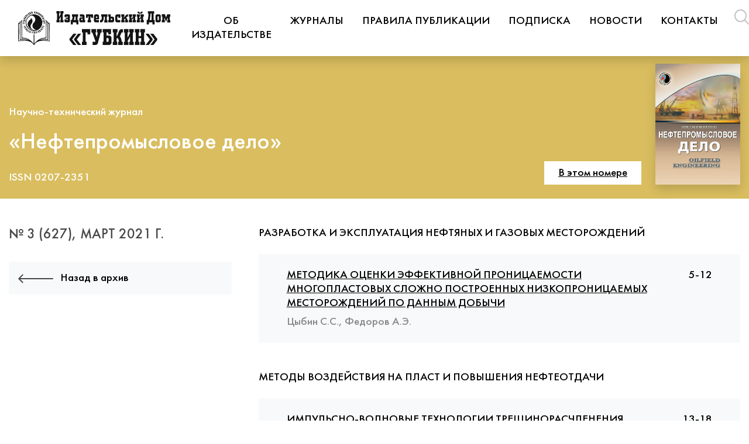

--- FILE ---
content_type: text/html; charset=UTF-8
request_url: https://journal.gubkin.ru/journals/oilfield/2021/3/
body_size: 6927
content:
<meta name="google-site-verification" content="zxgL9_CURu40m3OGNo4-u8IUPCYvEaprbVwl4ak8Edc" /><!doctype html>
<html lang="ru" class="h-100">
    <head>
        <meta charset="utf-8">
<meta name="yandex-verification" content="519f2e93564c7de3" />
<meta name="google-site-verification" content="zxgL9_CURu40m3OGNo4-u8IUPCYvEaprbVwl4ak8Edc" />
        <meta name="viewport" content="width=device-width, initial-scale=1, shrink-to-fit=no">
        <meta name="format-detection" content="telephone=no">

        <link rel="stylesheet" href="/local/templates/journal_v1/css/styles.min.css?v1745250467">

        <meta http-equiv="Content-Type" content="text/html; charset=UTF-8" />
<link href="/bitrix/cache/css/s1/journal_v1/template_d143960897ebf8129560d91994a2dc2c/template_d143960897ebf8129560d91994a2dc2c_v1.css?1762167913202" type="text/css"  data-template-style="true" rel="stylesheet" />
<meta property="og:title" content="№ 3 (627), Март 2021 г.   | Нефтепромысловое дело"/>
<meta property="og:image" content="https://journal.gubkin.ru/upload/iblock/36b/3xh12uk902d6cdbpf2slqn7pv3or2jdn.jpg"/>
<meta property="og:url" content="https://journal.gubkin.ru/journals/oilfield/2021/3/" />
<meta property="og:type" content="article"/>
<meta property="og:locale" content="ru_RU"/>
<meta property="og:locale:alternate" content="en_US"/>



<script>var _ba = _ba || []; _ba.push(["aid", "75d213f86101a3798b052155d9317156"]); _ba.push(["host", "journal.gubkin.ru"]); (function() {var ba = document.createElement("script"); ba.type = "text/javascript"; ba.async = true;ba.src = (document.location.protocol == "https:" ? "https://" : "http://") + "bitrix.info/ba.js";var s = document.getElementsByTagName("script")[0];s.parentNode.insertBefore(ba, s);})();</script>



        <title>№ 3 (627), Март 2021 г.   | Нефтепромысловое дело | Издательский дом «Губкин»</title>



<!-- Top.Mail.Ru counter -->
<script type="text/javascript">
var _tmr = window._tmr || (window._tmr = []);
_tmr.push({id: "3602697", type: "pageView", start: (new Date()).getTime()});
(function (d, w, id) {
  if (d.getElementById(id)) return;
  var ts = d.createElement("script"); ts.type = "text/javascript"; ts.async = true; ts.id = id;
  ts.src = "https://top-fwz1.mail.ru/js/code.js";
  var f = function () {var s = d.getElementsByTagName("script")[0]; s.parentNode.insertBefore(ts, s);};
  if (w.opera == "[object Opera]") { d.addEventListener("DOMContentLoaded", f, false); } else { f(); }
})(document, window, "tmr-code");
</script>
<noscript><div><img src="https://top-fwz1.mail.ru/counter?id=3602697;js=na" style="position:absolute;left:-9999px;" alt="Top.Mail.Ru" /></div></noscript>
<!-- /Top.Mail.Ru counter -->

<link rel="icon" type="image/x-icon" href="/favicon.ico">

    </head>
    <body class="d-flex flex-column h-100">

        <div id="panel" style="z-index: 9999;">
                    </div>

        <header id="header">
            <nav class="navbar navbar-expand-xl fixed-top py-md-2 bg-white offcanvas offcanvas-right shadow">
                <div class="container-fluid">
                    <a class="navbar-brand mr-4" href="/">
                        <img src="/local/templates/journal_v1/img/logo-RU.svg" class="d-inline-block align-top" alt='<Издательский дом «Губкин»' />
                    </a>

                    
    <div class="collapse navbar-collapse" id="navbarsXL">
        <ul class="navbar-nav">

            
                
                
                                            <li class="nav-item  mr-2">
                            <a class="btn text-uppercase" href="/about/">Об издательстве</a>
                        </li>
                    
                
                
            
                
                
                                            <li class="nav-item  mr-2 dropdown">
                            <a class="btn text-uppercase dropdown-toggle" href="/journals/" id="navbarDropdown1" data-toggle="dropdown" aria-haspopup="true" aria-expanded="false">
                                Журналы                            </a>
                            <ul class="dropdown-menu" aria-labelledby="navbarDropdown1">
                    
                
                
            
                
                
                                            <li><a class="dropdown-item " href="/journals/automation/">Автоматизация и информатизация ТЭК</a></li>
                    
                
                
            
                
                
                                            <li><a class="dropdown-item " href="/journals/geology/">Геология, геофизика и разработка нефтяных и газовых месторождений</a></li>
                    
                
                
            
                
                
                                            <li><a class="dropdown-item " href="/journals/protection/">Защита окружающей среды в нефтегазовом комплексе</a></li>
                    
                
                
            
                
                
                                            <li><a class="dropdown-item active" href="/journals/oilfield/">Нефтепромысловое дело</a></li>
                    
                
                
            
                
                
                                            <li><a class="dropdown-item " href="/journals/equipment/">Оборудование и технологии для нефтегазового комплекса</a></li>
                    
                
                
            
                
                
                                            <li><a class="dropdown-item " href="/journals/problems/">Проблемы экономики и управления нефтегазовым комплексом</a></li>
                    
                
                
            
                
                
                                            <li><a class="dropdown-item " href="/journals/construction/">Строительство нефтяных и газовых скважин на суше и на море</a></li>
                    
                
                
            
                
                
                                            <li><a class="dropdown-item " href="/journals/proceedings/">Труды Российского государственного университета нефти и газа имени И.М. Губкина</a></li>
                    
                
                
            
                                    </ul></li>                
                
                                            <li class="nav-item  mr-2 dropdown">
                            <a class="btn text-uppercase dropdown-toggle" href="/publication-rules/" id="navbarDropdown10" data-toggle="dropdown" aria-haspopup="true" aria-expanded="false">
                                Правила публикации                            </a>
                            <ul class="dropdown-menu" aria-labelledby="navbarDropdown10">
                    
                
                
            
                
                
                                            <li><a class="dropdown-item " href="/publication-rules/#ancor1">Правила оформления статей</a></li>
                    
                
                
            
                
                
                                            <li><a class="dropdown-item " href="/publication-rules/#ancor2">Правила формирования списка использованных источников</a></li>
                    
                
                
            
                
                
                                            <li><a class="dropdown-item " href="/publication-rules/review-rules/">Правила рецензирования</a></li>
                    
                
                
            
                
                
                                            <li><a class="dropdown-item " href="/publication-rules/publication-ethics/">Публикационная этика</a></li>
                    
                
                
            
                                    </ul></li>                
                
                                            <li class="nav-item  mr-2">
                            <a class="btn text-uppercase" href="/subscription/">Подписка</a>
                        </li>
                    
                
                
            
                
                
                                            <li class="nav-item  mr-2">
                            <a class="btn text-uppercase" href="/news/">Новости</a>
                        </li>
                    
                
                
            
                
                
                                            <li class="nav-item  mr-2">
                            <a class="btn text-uppercase" href="/contacts/">Контакты</a>
                        </li>
                    
                
                
            
            
        </ul>
    </div>

                    <div class="d-flex ml-auto">
                        <ul class="nav">
                            <li class="nav-item">
                                <a href="/search/" class="nav-link px-2">
                                    <img src="/local/templates/journal_v1/img/icon-search.svg" alt="Искать" />
                                </a>
                            </li>
                        </ul>
                        <ul class="nav ml-3 d-none d-xl-flex">
                                                            <li class="nav-item">
                                    <span class="nav-link px-1 text-secondary">РУС</span>
                                </li>
                                <li class="nav-item">
                                    <a href="/en/journals/oilfield/2021/3/" class="nav-link px-1">ENG</a>
                                </li>
                                                    </ul>
                    </div>

                    <button class="navbar-toggler" type="button" data-target="#navbarOffcanvas" data-toggle="offcanvas" aria-label="Toggle navigation">
                        <img src="/local/templates/journal_v1/img/icon-menu.svg" class="icon-menu" />
                        <img src="/local/templates/journal_v1/img/icon-close.svg" class="icon-close" />
                    </button>

                    <div class="sidebar-offcanvas" id="navbarOffcanvas">
                        <nav class="navbar fixed-top justify-content-end bg-info shadow">
                            <a class="navbar-brand mr-auto" href="/">
                                <img src="/local/templates/journal_v1/img/logo-RU.svg" class="d-inline-block align-top invert" alt='Издательский дом «Губкин»' />
                            </a>

                            <ul class="nav pr-5">
                                                                    <li class="nav-item">
                                        <span class="nav-link px-1 text-secondary">РУС</span>
                                    </li>
                                    <li class="nav-item">
                                        <a href="/en/journals/oilfield/2021/3/" class="nav-link px-1">ENG</a>
                                    </li>
                                                            </ul>
                        </nav>

                            <ul class="nav flex-column py-5 mt-5">
                                    <li class="nav-item"><a href="/about/" class="nav-link  text-uppercase mt-3">Об издательстве</a></li>
                                                <li class="nav-item"><a href="/journals/" class="nav-link  text-uppercase mt-3">Журналы</a></li>
                                                <li class="nav-item"><a href="/journals/automation/" class="nav-link ">Автоматизация и информатизация ТЭК</a></li>
                                                <li class="nav-item"><a href="/journals/geology/" class="nav-link ">Геология, геофизика и разработка нефтяных и газовых месторождений</a></li>
                                                <li class="nav-item"><a href="/journals/protection/" class="nav-link ">Защита окружающей среды в нефтегазовом комплексе</a></li>
                                                <li class="nav-item"><a href="/journals/oilfield/" class="nav-link active">Нефтепромысловое дело</a></li>
                                                <li class="nav-item"><a href="/journals/equipment/" class="nav-link ">Оборудование и технологии для нефтегазового комплекса</a></li>
                                                <li class="nav-item"><a href="/journals/problems/" class="nav-link ">Проблемы экономики и управления нефтегазовым комплексом</a></li>
                                                <li class="nav-item"><a href="/journals/construction/" class="nav-link ">Строительство нефтяных и газовых скважин на суше и на море</a></li>
                                                <li class="nav-item"><a href="/journals/proceedings/" class="nav-link ">Труды Российского государственного университета нефти и газа имени И.М. Губкина</a></li>
                                                <li class="nav-item"><a href="/publication-rules/" class="nav-link  text-uppercase mt-3">Правила публикации</a></li>
                                                <li class="nav-item"><a href="/publication-rules/#ancor1" class="nav-link ">Правила оформления статей</a></li>
                                                <li class="nav-item"><a href="/publication-rules/#ancor2" class="nav-link ">Правила формирования списка использованных источников</a></li>
                                                <li class="nav-item"><a href="/publication-rules/review-rules/" class="nav-link ">Правила рецензирования</a></li>
                                                <li class="nav-item"><a href="/publication-rules/publication-ethics/" class="nav-link ">Публикационная этика</a></li>
                                                <li class="nav-item"><a href="/subscription/" class="nav-link  text-uppercase mt-3">Подписка</a></li>
                                                <li class="nav-item"><a href="/news/" class="nav-link  text-uppercase mt-3">Новости</a></li>
                                                <li class="nav-item"><a href="/contacts/" class="nav-link  text-uppercase mt-3">Контакты</a></li>
                        </ul>
                    </div>
                </div>
            </nav>
        </header>

        <main id="main" class="flex-shrink-0 mb-auto main-journals">

        <section id="cover" class="py-4 text-white" style="background: #d9bd5f">
        <div class="container-fluid pt-5">
            <div class="number-ajax d-flex align-items-center align-items-lg-end">
                <div class="w-100">
                    <p>Научно-технический журнал</p>
                    <h1 class="mb-4">«Нефтепро<span class="d-sm-none">-<br/></span>мысловое дело»</h1>
                    <p class="mb-0">ISSN 0207-2351</p>
                </div>
                                                                                    <div class="pl-4 d-none d-lg-block">
                            <a href="/upload/uf/e01/q4pl6cna146xj84jclce340juh1jmg5r.pdf" class="d-block text-center">
                                <div class="d-block bg-white px-4 py-2 text-nowrap">
                                    <u>В этом номере</u>
                                </div>
                            </a>
                        </div>
                        <div class="d-block pl-4">
                            <a href="/upload/uf/e01/q4pl6cna146xj84jclce340juh1jmg5r.pdf" class="d-block cover text-center">
                                <img src="/upload/iblock/36b/3xh12uk902d6cdbpf2slqn7pv3or2jdn.jpg" alt="Нефтепромысловое дело" class="shadow" />
                                <div class="d-block d-lg-none bg-white px-4 py-2 text-nowrap mt-4">
                                    <u>В этом номере</u>
                                </div>
                            </a>
                        </div>
                                                </div>
        </div>
    </section>

    <!--section id="cover" class="py-4 text-white" style="background: #d9bd5f">
        <div class="container-fluid pt-5">
            <div class="row py-4 d-flex align-items-center">
                <div class="col-12 col-md-8">
                    <p>Научно-технический журнал</p>
                    <h1 class="mb-4">«Нефтепромысловое дело»</h1>
                    <p class="mb-5">ISSN 0207-2351</p>
                </div>
                <div class="number-ajax col-12 col-md-4">
                                                                                                    <a href="/upload/uf/e01/q4pl6cna146xj84jclce340juh1jmg5r.pdf" class="cover d-block mb-4 text-center" target="_blank">
                                <img src="/upload/iblock/36b/3xh12uk902d6cdbpf2slqn7pv3or2jdn.jpg" alt="Нефтепромысловое дело" class="w-50 shadow mb-3" />

                                <div class="d-block bg-white w-50 mx-auto py-3 mt-3">
                                    <u>В этом номере</u>
                                </div>
                            </a>
                                                            </div>
            </div>
        </div>
    </section-->

    <section id="description" class="journal-ajax py-4 py-md-5">
        <div class="container-fluid">
            <div class="row pb-4 pb-xl-5">
                <div class="col-12 col-md-4">
                    <div class="sticky_column">
                        <div class="head pb-4">
                            <h5 class="text-uppercase">№ 3 (627), Март 2021 г.  </h5>
                        </div>

                        <a href="/journals/oilfield/archive/" class="ajax-link d-block bg-light p-3 mb-4 mr-md-3"> <img src="/local/templates/journal_v1/img/icon-back.svg" class="mr-2" /> Назад в архив </a>
                    </div>
                </div>

				<div class="col-12 col-md-8">
                                            <h6 class="text-uppercase mb-4 ">Разработка и эксплуатация нефтяных и газовых месторождений </h6>

                                                                                    <a href="/journals/oilfield/2021/3/5-12/" class="ajax-link d-block bg-light p-4 px-md-5 d-flex justify-content-between mb-4">
                                    <div class="annotation-name">
                                        <u>МЕТОДИКА ОЦЕНКИ ЭФФЕКТИВНОЙ ПРОНИЦАЕМОСТИ МНОГОПЛАСТОВЫХ СЛОЖНО ПОСТРОЕННЫХ НИЗКОПРОНИЦАЕМЫХ МЕСТОРОЖДЕНИЙ ПО ДАННЫМ ДОБЫЧИ</u>
                                        <div class="author text-secondary mt-2">Цыбин С.С., Федоров А.Э.</div>
                                    </div>
                                    <div class="pages pl-4">5-12</div>
                                </a>
                                                                                                                                                                                                                                                                                                                                                                                                                                                                                                                                                                                                                                        <h6 class="text-uppercase mb-4 mt-5">Методы воздействия на пласт и повышения нефтеотдачи</h6>

                                                                                                                                        <a href="/journals/oilfield/2021/3/13-18/" class="ajax-link d-block bg-light p-4 px-md-5 d-flex justify-content-between mb-4">
                                    <div class="annotation-name">
                                        <u>ИМПУЛЬСНО-ВОЛНОВЫЕ ТЕХНОЛОГИИ ТРЕЩИНОРАСЧЛЕНЕНИЯ ПРОДУКТИВНЫХ ПЛАСТОВ - РЕАЛЬНАЯ ОСНОВА ВЫВОДА НЕФТЕГАЗОВЫХ СКВАЖИН НА ПОТЕНЦИАЛЬНУЮ ПРОДУКТИВНОСТЬ</u>
                                        <div class="author text-secondary mt-2">Корженевский А.А., Корженевский А.Г., Корженевская Т.А.</div>
                                    </div>
                                    <div class="pages pl-4">13-18</div>
                                </a>
                                                                                                                <a href="/journals/oilfield/2021/3/19-24/" class="ajax-link d-block bg-light p-4 px-md-5 d-flex justify-content-between mb-4">
                                    <div class="annotation-name">
                                        <u>МОДЕЛИРОВАНИЕ ПОТОКООТКЛОНЯЮЩИХ ТЕХНОЛОГИЙ С УЧЕТОМ КИНЕТИКИ ГЕЛЕОБРАЗОВАНИЯ И ИЗМЕНЕНИЯ ФИЛЬТРАЦИОННО-ЕМКОСТНЫХ СВОЙСТВ ПЛАСТА</u>
                                        <div class="author text-secondary mt-2">Ишков А.А., Мазитов Р.Ф., Шляпкин А.С., Мальшаков Е.Н.</div>
                                    </div>
                                    <div class="pages pl-4">19-24</div>
                                </a>
                                                                                                                                                                                                                                                                                                                                                                                                                                                                                                                                <h6 class="text-uppercase mb-4 mt-5">Исследование пластов и скважин</h6>

                                                                                                                                                                                                                                                <a href="/journals/oilfield/2021/3/25-28/" class="ajax-link d-block bg-light p-4 px-md-5 d-flex justify-content-between mb-4">
                                    <div class="annotation-name">
                                        <u>ОПРЕДЕЛЕНИЕ ДЕБИТА ГОРИЗОНТАЛЬНОЙ СКВАЖИНЫ С ИНТЕЛЛЕКТУАЛЬНЫМ ЗАКАНЧИВАНИЕМ</u>
                                        <div class="author text-secondary mt-2">Андреев К.В., Казанцев А.С., Шевченко О.Н.</div>
                                    </div>
                                    <div class="pages pl-4">25-28</div>
                                </a>
                                                                                                                <a href="/journals/oilfield/2021/3/29-35/" class="ajax-link d-block bg-light p-4 px-md-5 d-flex justify-content-between mb-4">
                                    <div class="annotation-name">
                                        <u>РАЗРАБОТКА ПОДХОДОВ К ТЕСТИРОВАНИЮ ПЕННЫХ СИСТЕМ ДЛЯ ИНТЕНСИФИКАЦИИ ДОБЫЧИ НЕФТИ</u>
                                        <div class="author text-secondary mt-2">Чабина Т.В., Патокина О.Ю., Червяков А.В., Мелентьев В.И.</div>
                                    </div>
                                    <div class="pages pl-4">29-35</div>
                                </a>
                                                                                                                <a href="/journals/oilfield/2021/3/36-41/" class="ajax-link d-block bg-light p-4 px-md-5 d-flex justify-content-between mb-4">
                                    <div class="annotation-name">
                                        <u>О МОЛЕКУЛЯРНОЙ ДИФФУЗИИ ГАЗА ЧЕРЕЗ ГРАНИЦУ РАЗДЕЛА ЖИДКОСТЬ-ГАЗ ГЛЕБОВСКОГО ГАЗОВОГО ХРАНИЛИЩА РЕСПУБЛИКИ КРЫМ</u>
                                        <div class="author text-secondary mt-2">Кузнецов А.Б., Григулецкий В.Г.</div>
                                    </div>
                                    <div class="pages pl-4">36-41</div>
                                </a>
                                                                                                                <a href="/journals/oilfield/2021/3/42-44/" class="ajax-link d-block bg-light p-4 px-md-5 d-flex justify-content-between mb-4">
                                    <div class="annotation-name">
                                        <u>ОПТИМИЗАЦИЯ РАСХОДА ХИМРЕАГЕНТА ДЛЯ ОБРАБОТКИ СКВАЖИННОЙ ПРОДУКЦИИ ПО ПОКАЗАТЕЛЮ ДИСПЕРСНОСТИ НЕФТЯНОЙ ЭМУЛЬСИИ</u>
                                        <div class="author text-secondary mt-2">Инсафов Р.М., Бакиров И.М., Миннуллин А.Г., Рахматуллин А.А.</div>
                                    </div>
                                    <div class="pages pl-4">42-44</div>
                                </a>
                                                                                                                                                                                                                                                                                                                <h6 class="text-uppercase mb-4 mt-5">Техника и технология добычи нефти</h6>

                                                                                                                                                                                                                                                                                                                                                                                                                                                                <a href="/journals/oilfield/2021/3/45-52/" class="ajax-link d-block bg-light p-4 px-md-5 d-flex justify-content-between mb-4">
                                    <div class="annotation-name">
                                        <u>ТЕНДЕНЦИИ ПРИМЕНЕНИЯ ГИДРО- И ПНЕВМОПРИВОДА В БУРОВОМ И НЕФТЕГАЗОПРОМЫСЛОВОМ ОБОРУДОВАНИИ</u>
                                        <div class="author text-secondary mt-2">Юшин Е.С.</div>
                                    </div>
                                    <div class="pages pl-4">45-52</div>
                                </a>
                                                                                                                <a href="/journals/oilfield/2021/3/53-58/" class="ajax-link d-block bg-light p-4 px-md-5 d-flex justify-content-between mb-4">
                                    <div class="annotation-name">
                                        <u>РЕЗУЛЬТАТЫ ОПЫТНО-ПРОМЫШЛЕННЫХ РАБОТ ПО ОГРАНИЧЕНИЮ ВОДОПРИТОКА СОСТАВОМ НА ОСНОВЕ СШИТЫХ ПОЛИМЕРНЫХ СИСТЕМ &quot;СПС-ЛС &quot;ПЕРМНИПИНЕФТЬ&quot;</u>
                                        <div class="author text-secondary mt-2">Кудряшова Д.А., Попов С.Г., Кондратьев С.А., Якимова Т.С., Окромелидзе Г.В., Гаршина О.В., Климов Н.А., Пермяков А.Ю.</div>
                                    </div>
                                    <div class="pages pl-4">53-58</div>
                                </a>
                                                                                                                <a href="/journals/oilfield/2021/3/59-63/" class="ajax-link d-block bg-light p-4 px-md-5 d-flex justify-content-between mb-4">
                                    <div class="annotation-name">
                                        <u>РАЗРАБОТКА И РЕЗУЛЬТАТЫ ВНЕДРЕНИЯ ГИДРОИМПУЛЬСНОГО МОДУЛЯ НА МЕСТОРОЖДЕНИЯХ С ТРУДНОИЗВЛЕКАЕМЫМИ ЗАПАСАМИ</u>
                                        <div class="author text-secondary mt-2">Хузин Р.Р.</div>
                                    </div>
                                    <div class="pages pl-4">59-63</div>
                                </a>
                                                                                                                                                    <h6 class="text-uppercase mb-4 mt-5">Экономические аспекты развития нефтегазодобывающей промышленности </h6>

                                                                                                                                                                                                                                                                                                                                                                                                                                                                                                                                                                                                                            <a href="/journals/oilfield/2021/3/64-67/" class="ajax-link d-block bg-light p-4 px-md-5 d-flex justify-content-between mb-4">
                                    <div class="annotation-name">
                                        <u>СРАВНЕНИЕ ТЕХНОЛОГИЧЕСКОЙ ЭФФЕКТИВНОСТИ И ТЕХНИКО-ЭКОНОМИЧЕСКОЕ ОБОСНОВАНИЕ ВНЕДРЕНИЯ ТЕХНОЛОГИЙ ПО ПОВЫШЕНИЮ ЭФФЕКТИВНОСТИ РАЗРАБОТКИ ДЕВОНСКИХ ТЕРРИГЕННЫХ ОТЛОЖЕНИЙ ПЕРМСКОГО КРАЯ</u>
                                        <div class="author text-secondary mt-2">Вотинова А.О., Сюзев А.В., Балдина Т.Р., Илюшин П.Ю.</div>
                                    </div>
                                    <div class="pages pl-4">64-67</div>
                                </a>
                                                                        
                </div>
            </div>
        </div>
    </section>


            
            
        </main>

        <footer id="footer" class="text-white py-5">
            <div class="container-fluid">
                <div class="row">
                    <div class="col-12 col-md-3 d-flex flex-column py-2 align-items-center align-items-md-start text-center text-md-left">
                        <div class="mb-5">&copy; 2025 Издательский дом<br/>РГУ нефти и газа (НИУ) имени И.М. Губкина</div>

                        <div class="mb-5 mb-md-auto">
                            <!--Служба поддержки проекта<br />-->
                            <a href="mailto:id-gubkin@gubkin.ru">id-gubkin@gubkin.ru</a><br />
                            <a href="tel:+7 (499) 507-88-88">+7 (499) 507-91-66</a>
                        </div>

                        <a href="/" class="nav-link pl-0">www.gubkin.ru</a>

                        <ul class="nav mt-2">
                            <li class="nav-item">
                                <a href="https://vk.com/gubkin.university" class="nav-link pl-0"><img src="/local/templates/journal_v1/img/icon-social-vk.svg" alt="" /></a>
                            </li>
                            <!--li class="nav-item">
                                <a href="https://instagram.com/gubkin.university/" class="nav-link pl-0"><img src="/local/templates/journal_v1/img/icon-social-in.svg" alt="" /></a>
                            </li-->
                            <!--<li class="nav-item">
                                <a href="https://twitter.com/gubkin_ru" class="nav-link pl-0"><img src="/local/templates/journal_v1/img/icon-social-tw.svg" alt="" /></a>
                            </li>
                            <li class="nav-item">
                                <a href="https://www.youtube.com/channel/UCQl7x_G2NlEffElRv9Z0W6g?view_as=subscriber" class="nav-link pl-0"><img src="/local/templates/journal_v1/img/icon-social-yt.svg" alt="" /></a>
                            </li>-->
                            <li class="nav-item">
                                <a href="https://t.me/journal_gubkin" class="nav-link pl-0"><img src="/local/templates/journal_v1/img/icon-social-tg.svg" alt="" /></a>
                            </li>
                        </ul>
                    </div>
                    <div class="col-2 d-none d-md-block">
                        
    <ul class="nav flex-column">
                    <li class="nav-item"><a href="/about/" class="nav-link ">Об издательстве</a></li>
                    <li class="nav-item"><a href="/journals/" class="nav-link active">Журналы</a></li>
                    <li class="nav-item"><a href="/publication-rules/" class="nav-link ">Правила публикации</a></li>
                    <li class="nav-item"><a href="/subscription/" class="nav-link ">Подписка</a></li>
                    <li class="nav-item"><a href="/news/" class="nav-link ">Новости</a></li>
                    <li class="nav-item"><a href="/contacts/" class="nav-link ">Контакты</a></li>
            </ul>
                    </div>
                    <div class="col-7 d-none d-md-block">
                        <h6 class="text-secondary pl-3 text-uppercase">Журналы</h6>
                        
    <ul class="nav flex-column">
                    <li class="nav-item"><a href="/journals/automation/" class="nav-link ">Автоматизация и информатизация ТЭК</a></li>
                    <li class="nav-item"><a href="/journals/geology/" class="nav-link ">Геология, геофизика и разработка нефтяных и газовых месторождений</a></li>
                    <li class="nav-item"><a href="/journals/protection/" class="nav-link ">Защита окружающей среды в нефтегазовом комплексе</a></li>
                    <li class="nav-item"><a href="/journals/oilfield/" class="nav-link active">Нефтепромысловое дело</a></li>
                    <li class="nav-item"><a href="/journals/equipment/" class="nav-link ">Оборудование и технологии для нефтегазового комплекса</a></li>
                    <li class="nav-item"><a href="/journals/problems/" class="nav-link ">Проблемы экономики и управления нефтегазовым комплексом</a></li>
                    <li class="nav-item"><a href="/journals/construction/" class="nav-link ">Строительство нефтяных и газовых скважин на суше и на море</a></li>
                    <li class="nav-item"><a href="/journals/proceedings/" class="nav-link ">Труды Российского государственного университета нефти и газа имени И.М. Губкина</a></li>
            </ul>
                    </div>
                </div>
            </div>
        </footer>

        <script type="text/javascript" src="/local/templates/journal_v1/js/vendor/modernizr-3.8.0.min.js"></script>
        <script type="text/javascript" src="https://code.jquery.com/jquery-3.4.1.min.js" integrity="sha256-CSXorXvZcTkaix6Yvo6HppcZGetbYMGWSFlBw8HfCJo=" crossorigin="anonymous"></script>
        <script>window.jQuery || document.write('<script type="text/javascript" src="/local/templates/journal_v1/js/vendor/jquery-3.4.1.min.js"><\/script>')</script>

        <script src="/local/templates/journal_v1/js/scripts.min.js?vv1745250467"></script>
        <script src="/local/templates/journal_v1/js/custom.js?vv1745250467"></script>

        
        <!-- Yandex.Metrika counter -->
        <script type="text/javascript" >
            (function(m,e,t,r,i,k,a){m[i]=m[i]||function(){(m[i].a=m[i].a||[]).push(arguments)};
                m[i].l=1*new Date();k=e.createElement(t),a=e.getElementsByTagName(t)[0],k.async=1,k.src=r,a.parentNode.insertBefore(k,a)})
            (window, document, "script", "https://mc.yandex.ru/metrika/tag.js", "ym");

            ym(85541995, "init", {
                clickmap:true,
                trackLinks:true,
                accurateTrackBounce:true,
                webvisor:true,
                trackHash:true
            });
        </script>
        <noscript><div><img src="https://mc.yandex.ru/watch/85541995" style="position:absolute; left:-9999px;" alt="" /></div></noscript>
        <!-- /Yandex.Metrika counter -->
    </body>
</html>

--- FILE ---
content_type: text/css
request_url: https://journal.gubkin.ru/bitrix/cache/css/s1/journal_v1/template_d143960897ebf8129560d91994a2dc2c/template_d143960897ebf8129560d91994a2dc2c_v1.css?1762167913202
body_size: 86
content:


/* Start:/local/templates/journal_v1/template_styles.css?176216791050*/
.head.ancor {
	position: relative;
	top: -100px;
}
/* End */
/* /local/templates/journal_v1/template_styles.css?176216791050 */


--- FILE ---
content_type: image/svg+xml
request_url: https://journal.gubkin.ru/local/templates/journal_v1/img/icon-back.svg
body_size: 145
content:
<svg width="60" height="16" viewBox="0 0 60 16" fill="none" xmlns="http://www.w3.org/2000/svg"><path d="M.626 7.293a1 1 0 000 1.414l6.364 6.364a1 1 0 001.414-1.414L2.747 8l5.657-5.657A1 1 0 106.99.93L.626 7.293zM59.666 7H1.334v2h58.333V7z" fill="#484848"/></svg>

--- FILE ---
content_type: image/svg+xml
request_url: https://journal.gubkin.ru/local/templates/journal_v1/img/icon-search.svg
body_size: 391
content:
<svg width="25" height="26" viewBox="0 0 25 26" fill="none" xmlns="http://www.w3.org/2000/svg"><path d="M24.694 24.154l-6.01-6.251a11.189 11.189 0 002.387-6.946C21.071 4.908 16.352 0 10.536 0 4.714 0 0 4.908 0 10.957c0 6.05 4.714 10.957 10.536 10.957 2.535 0 4.857-.928 6.673-2.478l6.01 6.246a1.013 1.013 0 001.475 0 1.107 1.107 0 000-1.528zm-14.158-4.42c-4.658 0-8.444-3.938-8.444-8.777 0-4.839 3.786-8.781 8.444-8.781 4.653 0 8.444 3.942 8.444 8.781 0 4.84-3.791 8.776-8.444 8.776z" fill="#C4C4C4"/></svg>

--- FILE ---
content_type: image/svg+xml
request_url: https://journal.gubkin.ru/local/templates/journal_v1/img/logo-RU.svg
body_size: 6473
content:
<svg id="Слой_1" xmlns="http://www.w3.org/2000/svg" viewBox="0 0 89.55 19.98"><defs><style>.cls-1{fill:#141414;fill-rule:evenodd}</style></defs><path class="cls-1" d="M215.92 422.13a4.53 4.53 0 00-1.68 1.06 4.47 4.47 0 003.16 7.62 4.72 4.72 0 001.25-.18 2.38 2.38 0 01-1.12-.46 2.43 2.43 0 01-.74-3 3.14 3.14 0 01.68-.9l.12-.14a2.39 2.39 0 00.59-1.78 2.37 2.37 0 00-.23-.82 2.63 2.63 0 00-.2-.33l-.11-.15a2.51 2.51 0 00-1.49-.89h-.22zm8.4 3.22h.13v1.5l-.05 8.47a6.54 6.54 0 00-3.8.83 8.63 8.63 0 00-2.08 1.61l-.24.21c-.22.27-.42.55-.62.85v-5.43h-.44v5.56a11.32 11.32 0 00-.86-1.14l-.07-.06a8.63 8.63 0 00-2.08-1.61 6.54 6.54 0 00-3.8-.83l-.05-8.47v-1.5h.13l.06-.35a5.23 5.23 0 00-.57-.06v.86h-1v.77l-.74.09h-.16v.15l.06 10.36v.24h.2a20.83 20.83 0 014.68-.24 5.92 5.92 0 013.43 1.33c.25.31.5.64.73 1a.18.18 0 00.16.1h.07a.21.21 0 00.17-.1 10.46 10.46 0 01.72-1 5.92 5.92 0 013.43-1.33 20.83 20.83 0 014.68.24h.2v-.23l.06-10.36v-.16h-.16l-.74-.09v-.77h-1v-.86a5.32 5.32 0 00-.56.06l.06.36zm-1.82 0l-.31.06a4.89 4.89 0 00-8.24-2.44 4.63 4.63 0 00-1.33 2.44l-.31-.06a1.86 1.86 0 00-.06.34l.31.06a3 3 0 000 .52v.22a4.89 4.89 0 004.66 4.78v.34h.44v-.34a4.89 4.89 0 004.63-4.89 4.21 4.21 0 000-.62l.31-.07c0-.11 0-.22-.05-.33zm-2.08 11.33l.16-.05a10.83 10.83 0 014.79-.44v-9.98h-.61v.69l-.05 8.64v.21h-.2a6.11 6.11 0 00-3.79.77l-.34.19zm-6 0l-.34-.19a6.12 6.12 0 00-3.79-.77.7.7 0 00-.19.05 1.94 1.94 0 010-.24L210 427v-.81h-.61v9.98a10.88 10.88 0 014.8.44l.15.05zm6.17.36a9.07 9.07 0 011.18-.19 19.45 19.45 0 014.55.2l.06-10-.54-.06v9.4a1.48 1.48 0 010 .21h-.2a10.7 10.7 0 00-4.83.4l-.16.06zm-6.29 0l-.16-.06a10.7 10.7 0 00-4.83-.4h-.19v-.22L209 427l-.54.06.06 10a19.51 19.51 0 014.56-.2 9.2 9.2 0 011.17.19zm1.39-13c0 .28-.21.43-.4.56l-.36.28a3.43 3.43 0 00-1 1.28 2.64 2.64 0 00-.23 1.1 3 3 0 00.81 2l.12.12v.06a5.53 5.53 0 001.48 1 5.37 5.37 0 001.05.34 2.06 2.06 0 00.38.07l-.23-.05-.22-.06a2.61 2.61 0 01-.81-.47l-.15-.14-.07-.07a2.6 2.6 0 01-.25-.31 1.88 1.88 0 01-.21-.37 2.16 2.16 0 01-.06-1.71c.26-.62.94-1 1-2.12a2.19 2.19 0 00-.24-1.1 2.07 2.07 0 00-.39-.5 3.81 3.81 0 00-.5-.4 1.77 1.77 0 01.17.56zm0 0" transform="translate(-208.09 -419.61)"/><path class="cls-1" d="M214.83 431.44l.06.06s-.21.5-.22.51h-.08l-.09.22.31.13.09-.22-.06-.06.1-.22v.64l.2.08.32-.76h.08a1.36 1.36 0 00.09-.23l-.31-.13-.09.23.06.05-.12.28a2.81 2.81 0 010-.29v-.32l-.29-.12zm2.37 1.46h.34a1 1 0 000-.24h-.07v-.28l.05.11c0 .09.16.39.19.44h.21v-.83h.08v-.24h-.34v.14h.08v.29s-.22-.54-.23-.56h-.31v.27h.08v.56h-.08zm-5.33-9.98l.18.11h.09c.09 0 .11.24.12.28l-.12-.07-.11-.07v-.06l-.2-.12a1.7 1.7 0 00-.1.14.55.55 0 00-.08.15l.2.13.07-.05.47.29v.09c.06 0 .15.1.21.12l.18-.29-.13-.08h-.14l-.12-.28.22.14c0 .06 0 0 .09.1s.09.07.12.07l.18-.28a2.26 2.26 0 00-.2-.13l-.08.05-.47-.29v-.09l-.2-.13s-.17.27-.18.3zm4.28-2.92v.15c0 .13 0 .07.07.11a2.24 2.24 0 01-.12.29 1.1 1.1 0 010-.27v-.27l-.33.07a1.72 1.72 0 000 .24h.08l.11.54h-.07v.24a2.45 2.45 0 00.34-.06v-.24h-.05a1.31 1.31 0 01.11-.29v.28a2 2 0 00.05.24l.33-.07a1 1 0 000-.23h-.07l-.12-.55h.07v-.24a2.29 2.29 0 00-.34.07zm6.85 3.55v.08l-.52.22-.06-.06-.22.1s.11.25.13.31l.21-.08v-.07l.31.06-.13.06s-.1.05-.13 0 0 0-.12 0a.52.52 0 00-.13.06l.13.32.22-.1v-.08c.06 0 .49-.22.52-.22l.06.05.22-.09c0-.05-.11-.24-.13-.31h-.14c-.13.06-.07 0-.1.1a1.21 1.21 0 01-.31-.06 1.3 1.3 0 01.25-.1h.07l.19-.09s-.11-.28-.13-.31a1.12 1.12 0 00-.22.09zm-3.5-3.1l.06.06-.22.52h-.09l-.09.22.32.13a1.46 1.46 0 01.09-.21v-.07l.13-.08.13-.08-.07.18c-.06.13-.06 0-.09.09l-.09.21.32.13.09-.22-.05-.06s.19-.48.21-.51h.09l.09-.21a2.92 2.92 0 00-.31-.14l-.09.21v.07l-.26.16s.09-.22.1-.24.05 0 .06 0l.09-.21-.31-.13a1.47 1.47 0 00-.1.22zm-4.42-.17a.84.84 0 00.06.14c.05.14 0 .07.09.1a2.64 2.64 0 01-.07.3s-.11-.22-.09-.25 0 0 0-.13a.69.69 0 01-.05-.13 2.37 2.37 0 00-.32.13.73.73 0 00.09.22c.1 0 0-.09.18.26 0 .06.09.22.1.27a.12.12 0 00-.06.06l.08.21.32-.12-.08-.22h-.06a1.18 1.18 0 01.07-.3 1.06 1.06 0 01.09.25v.26l.32-.12-.08-.23h-.09l-.2-.52.06-.06a1.45 1.45 0 00-.09-.22zm3.39-.1l.06.05s-.12.51-.13.54h-.08l-.06.23.34.08a1.29 1.29 0 00.05-.24c0-.07-.05.06 0-.22h.17v.12c0 .11 0 0-.06.08a1.05 1.05 0 00-.06.24l.33.08a1.68 1.68 0 00.06-.24.18.18 0 01-.07 0l.13-.54h.08l.06-.24-.34-.08s-.05.22-.05.24.05 0 0 .09a.42.42 0 010 .12h-.16a.5.5 0 010-.12c0-.1 0 0 .07-.07s0-.21 0-.24l-.33-.08a2 2 0 00-.05.24zm-5.93 1.82l.17.15h.06l.09.08-.11.13-.13-.11v-.06l-.18-.16-.06.06v.07l-.12.13.18.16h.08l.1.09.21.19.11.09a.24.24 0 000 .09s.15.14.18.15l.23-.26-.18-.15h-.06l-.14-.12.11-.13.14.11v.07l.17.16a2.85 2.85 0 00.23-.26l-.09-.08a.31.31 0 00-.09-.07h-.08l-.31-.27a.94.94 0 01-.1-.1v-.09a1.3 1.3 0 01-.18-.15l-.08.1-.06.06-.05.07zm-1.17 1.89l.21.09h.06l.13.22-.17-.06v-.06a.19.19 0 00-.11-.05l-.12-.05-.13.33.23.09.05-.06s.45.18.52.21v.08l.23.09.13-.33-.19-.08c-.08 0 0 .05-.12 0s-.09 0-.13-.14h.23v.07h.07l.14.05a2.37 2.37 0 00.13-.32l-.22-.09c-.05.05 0 .06-.09.06h-.41a.45.45 0 00-.06-.12v-.16c0-.09-.16-.07-.23-.08zm2.73-3.14l.12.21h.06v.26l-.1-.15v-.18a.39.39 0 01-.06-.11l-.31.18.12.21h.08l.29.48v.07a2.12 2.12 0 00.12.2 3.49 3.49 0 00.31-.18l-.11-.18h-.07l-.06-.1a.62.62 0 010-.13 1.24 1.24 0 01.18.14v.14l.07.12.3-.18-.12-.2h-.13l-.1-.08-.18-.16a.86.86 0 010-.16.16.16 0 01.08-.1 1.07 1.07 0 00-.13-.21zm-.59 9.77v.07a3.33 3.33 0 01-.26.32l-.09.11h-.08l-.15.18a2.69 2.69 0 00.28.22l.14-.18v-.13c0-.13.1 0 .15 0l-.08.22h-.07l-.05.05a1.25 1.25 0 00-.09.12l.14.11.06.05.08.05c0-.05.12-.14.14-.18s0-.05 0-.24.05-.23.24-.27.08 0 .14 0a1.82 1.82 0 00.14-.19l-.13-.11-.14-.11-.13.16v.08a1 1 0 01-.25.06 1 1 0 01.13-.15h.07l.14-.17-.28-.22c0 .05-.12.14-.15.19zm7.19.48l.1-.07h.09c.02 0 .06.07 0 .11a.21.21 0 01-.1.06 1.21 1.21 0 01-.1-.14zm-.4 0a1.39 1.39 0 00.15.19h.07l.33.45v.07l.13.19a.86.86 0 00.16-.1l.07-.06.08-.05-.07-.1a.86.86 0 01-.07-.1h-.09l-.08-.12.38.24a1 1 0 00.16-.12l-.14-.2h-.12l-.11-.06c0-.21 0-.11-.1-.32s-.05-.11-.25-.16-.06 0-.14 0l-.12.09-.24.18zm.11-9.44c0-.05.08-.12.09-.17l.13.08-.07.15h-.15zm.29-.48l.13.08a.18.18 0 01-.08.14.29.29 0 01-.13-.08zm-.23-.18l.05.06s-.29.46-.3.48h-.09a1.57 1.57 0 00-.12.21l.36.22c.08.06.08.07.12 0 .24-.08.17 0 .32-.27.05-.07 0 0 0-.16a.16.16 0 00.12-.07.41.41 0 00.07-.11c0-.05.06-.06 0-.14a1 1 0 000-.17l-.22-.14-.23-.15zm-9.47 4.35l.24.05.05-.07.54.13v.08l.23.06c0-.17.09-.35.12-.5a.1.1 0 000-.08l-.11-.14h-.2c-.13 0-.09 0-.27.06l-.06.06a1.17 1.17 0 010 .2h-.13a1.18 1.18 0 010-.2h.09v-.15h-.17a1.16 1.16 0 00-.18 0zm.71-.14h.17c0-.1.08-.16 0-.18s-.09 0-.1 0a.61.61 0 000 .13zm.95 5.35l.07-.07s.05-.05.08-.06l.09.11c0 .05 0 .05-.06.08s0 .05-.09 0a.43.43 0 01-.09-.1zm.29-.26l.13-.11v.06c.08.08 0 .09 0 .13a.09.09 0 01-.08 0zm0-.36c0 .13.09 0-.15.24l-.18.16c-.09.07 0 .05-.13 0l-.18.15s.3.34.35.4h.19c.08 0 .06 0 .13-.08l.1-.09c.07-.05 0-.07.06-.15h.09s.13-.1.16-.12a.16.16 0 00.07-.12c0-.23.06-.11-.19-.41l-.14-.15-.13.11zm4.45-9.75h.07v.18a1.25 1.25 0 01.08.12c.09.12 0 .06.3.09 0 .22 0 .19-.17.18v-.12h-.19c0 .25-.05.15.09.35s0 .05.18.06.12 0 .18-.05.13-.09.15-.33v-.68h-.34c-.06 0 0 .15 0 .21s0 0 .05.08a.41.41 0 010 .11h-.15v-.13h.05v-.24a2.06 2.06 0 00-.35 0zm-6.54 6.21v.05a2.18 2.18 0 00.25 0v-.07h.3l.08-.06v-.24h.18v.14h-.11v.19h.12c.1 0 .06 0 .19-.07l.08-.06v-.29l-.14-.12c-.08-.08-.06 0-.19-.06h-.48v-.07a2 2 0 00-.24 0v.34h.36v.15h-.13v-.05h-.24zm1.52 2.7v.09l-.5.31c-.08.05 0 0-.08.12v.15l.16.25h.12c.14 0 .1 0 .3-.12l.18-.11.17-.11.07.05a1 1 0 00.2-.13s-.16-.27-.17-.28l-.21.12v.06l-.23.14-.11.08s-.08.06-.14.05a.33.33 0 01-.06-.1c0-.05 0-.07.07-.08l.2-.13.15-.1h.07a.74.74 0 00.21-.13l-.18-.28zm4.31 3c0 .1 0 .31-.05.41s0 .15-.07.15-.13 0-.12-.09 0-.27.05-.4 0-.07 0-.09v-.06a1.48 1.48 0 000-.19l-.34-.05v.24h.07c0 .08-.06.44-.08.55s0 .09.07.22a.08.08 0 000 .05h.41c.09 0 .09-.05.11-.2v-.27c0-.26 0-.26.09-.28a1.12 1.12 0 000-.24h-.33v.26zm4.63-10.28s.06-.09.09-.1.11.07.12.07 0 .11-.09.1l-.12-.07zm-.51.47l.21.17h.08c.08 0 .16 0 .26-.11l.06-.07-.07-.07-.07-.06-.1.07a.39.39 0 00-.1-.08.16.16 0 01.07-.13c.1 0 .21.14.28.13s.13 0 .26-.15.09-.09.1-.3 0-.05-.09-.12-.14-.13-.26-.11-.11 0-.15.05l-.42.49v.07a1.48 1.48 0 010 .21zm2.64 3.53c.15 0 .15 0 .16.08s0 .05 0 .07-.09.06-.11 0-.05-.09 0-.12zm-.66.31l.17.11h.23v-.2h-.11a.68.68 0 010-.14s.08-.05.13 0l.09.23v.06c0 .06.1.08.14.08h.2c.11 0 .08 0 .14-.07s.11-.08.09-.3 0-.11-.06-.15-.11-.1-.32-.08h-.39c-.23 0-.13 0-.3.14s0 0 0 .16v.2zm-3.22 5.32a1.39 1.39 0 00.11.21h.08a4.52 4.52 0 01.25.49v.07l.11.2a.66.66 0 00.15-.07l.42-.22-.17-.34-.14.07v.11a1.09 1.09 0 01-.15.08l-.09-.17.16-.08c0-.05-.07-.11-.08-.17l-.16.08a.48.48 0 01-.08-.16l.15-.07a.31.31 0 01.07.09l.14-.07s-.16-.32-.18-.35zm2.43-8.95a.88.88 0 01.15-.12v.2c0 .06 0 0-.08 0l-.1-.11zm0-.37a.29.29 0 000 .09l-.42.36h-.08l-.09.08a.73.73 0 00-.09.08l.24.28a1.3 1.3 0 00.18-.15v-.09l.07-.06.15.18h.22c.05 0 .08 0 .13-.09l.13-.1c.05 0 0-.06.06-.16a.29.29 0 010-.09v-.07l-.31-.36zM211.5 429h-.06a.52.52 0 00.07.15l.59-.25-.12-.28-.17.07v.09l-.11.05c-.07 0-.08 0-.09-.06s0-.1.13-.16l.24-.1s.1-.05.12 0a1 1 0 01.05.12l-.09.07.07.18.13-.06c.08 0 .06 0 .1-.08l.06-.12-.09-.27c-.02-.06 0 0 0 0h-.08c-.17-.05-.12-.05-.27 0s-.5.2-.52.22l-.06.12c-.08.15-.06.09 0 .25s0 0 0 .05zm7.63 2.51a1.09 1.09 0 01.05.17v.54l-.23-.41v-.06l-.07-.21-.35.11.08.22c.09 0 0-.05.14.15s.07.13.11.2l.22.39a1.31 1.31 0 00.28-.09l-.08-.84.05-.05-.07-.23zm2.59-.64l-.09-.06-.14.13.14.14h.24l.22-.22a.78.78 0 000-.16v-.13a1.41 1.41 0 00-.18-.17h-.17s-.18.1-.23.12a.06.06 0 01-.06 0 .08.08 0 010-.07l.1-.1s.06.05.1.06l.14-.13a.46.46 0 00-.18-.16h-.25l-.17.17a.78.78 0 000 .14c0 .13 0 .08.12.2s.06.09.22.11.11 0 .23-.09.07-.05.11 0 .07.06 0 .1-.06.07-.09.08zm2.2-4.51h-.46v.15a.59.59 0 01.2 0v.07h-.58v-.09a2 2 0 00-.24 0v.39h.24a.25.25 0 010-.09h.57c0 .1 0 .09-.2.09a.81.81 0 000 .16h.46v-.68zm-.73-1.8v.15a1.5 1.5 0 00.2 0v.07l-.56.14v-.07l-.24.05.1.38.23-.05a.28.28 0 000-.09l.56-.15v.08l-.19.07v.15l.44-.11-.17-.7zm-1.29 4.84l.29.17.1.06a.47.47 0 00.08-.14.76.76 0 01-.16-.11v-.07l.38.22.12.07v.09l.21.12c0-.08.17-.28.19-.34a2.25 2.25 0 00-.21-.12l-.07.06-.12-.07-.37-.21a.16.16 0 010-.07s.13.07.18.07a.33.33 0 00.07-.13l-.39-.23zm.58-1.15l.2.08h.06a.47.47 0 01.14.14h-.19c0-.07 0 0-.1-.09l-.14-.05c0 .07-.11.27-.12.32l.22.08h.32a.37.37 0 01.18 0l.14.06v.09l.22.08.14-.36-.22-.09-.06.07-.16-.06a1.56 1.56 0 01-.23-.22c-.08-.08-.07-.08-.07-.15l-.23-.09a1.81 1.81 0 00-.1.27zm-8.42-6.14a1 1 0 000-.25l-.12-.15s-.14.11-.15.13l.05.1-.1.09s-.09 0-.11-.08l-.18-.21c-.09-.11-.1-.12 0-.18s0 0 .07-.05.05.05.09.07l.07-.06.08-.06-.12-.15h-.07c-.24 0-.12-.06-.36.13-.06 0 0 0 0 .14s0 .12.1.27l.29.35v.05h.3l.1-.09.1-.08zm8.4 1.44l-.1-.17a.56.56 0 01-.12 0 .41.41 0 00-.05-.09c-.05-.08.06-.11.2-.2l.18-.11h.09l.06.1s-.07.05-.08.08l.1.16.13-.08c.06 0 0 0 .09-.14s0-.08-.08-.29 0-.07-.13-.08-.14 0-.33.07l-.4.26c-.05 0-.05.06-.08.14v.08a.09.09 0 000 .09c.16.24.08.2.31.23h.09l.14-.08zm-11.59 3.11l.06.64h.23v-.08l.56-.06v.08h.23v-.4h-.24v.09a3.43 3.43 0 01-.57.06v-.17h.2v-.15a3.91 3.91 0 00-.46 0zm3.43 4.46v.07c0 .05-.26.42-.29.47H214l-.13.2s.31.19.33.2l.12-.2-.05-.07c.05-.11.26-.42.28-.48h.09l.12-.2-.32-.19zm0 0" transform="translate(-208.09 -419.61)"/><path class="cls-1" d="M218.15 431.75c0 .24 0 .18.12.21l.09.55h-.07a1.72 1.72 0 000 .24l.37-.07v-.23h-.09l-.09-.55h.07v-.24zm3.41-1.91l.17.14c.11 0 0-.08.19.05l.33.25v.09a1.33 1.33 0 01.19.14l.23-.29a1.39 1.39 0 00-.19-.15c-.1.05 0 .06-.26-.1l-.25-.2v-.09s-.16-.12-.2-.14-.2.25-.22.29zm-5.35-10.23h-.07c0 .08 0 .15-.07.16s-.1-.06-.13-.12h-.08c0 .26.41.28.36-.07zm16.3 1.39h-.33v2.2l1-2v-.2h-.33v-1.37h1.89V421h-.37v3.86h.37v1.37h-1.89v-1.37h.33v-2.16l-1 1.94v.2h.33v1.37h-1.89v-1.37h.38V421h-.36v-1.37h1.89zm3.57 3.27v-.77h1.17s.06-.06.06-.08v-.5a.23.23 0 000-.11l-.07-.05h-.63a.15.15 0 00-.06.05.18.18 0 000 .11v.26h-1.2v-1a.87.87 0 01.65-.69h1.93a.86.86 0 01.64.69v1.37a.61.61 0 01-.2.32l.12.13a.38.38 0 01.08.17v1.37a.83.83 0 01-.21.44 1 1 0 01-.43.24H236a1 1 0 01-.43-.24.84.84 0 01-.22-.44v-1h1.2v.39h.66l.05-.06a.16.16 0 000-.09v-.47a.09.09 0 00-.06-.08zm4.22 2v1.18h-1.23v-2.55h.54c.08-.15.15-.3.21-.44a3.53 3.53 0 00.15-.46 2.35 2.35 0 00.11-.49c0-.18 0-.38.07-.59h-.36v-1.38h3.59v1.38H243v2h.56v2.55h-1.22v-1.18zm1.59-1.37v-2h-.62a6.72 6.72 0 01-.12 1.09 5.46 5.46 0 01-.29.89zm5.63 0v1.37h-1.47v-.31l-.28.31h-.67a.71.71 0 01-.32-.07 1 1 0 01-.3-.19 1.19 1.19 0 01-.23-.3 1.34 1.34 0 01-.14-.38v-1.22a.9.9 0 01.08-.28.72.72 0 01.18-.25 1.46 1.46 0 01.24-.17.64.64 0 01.27-.07H246v-.14a.4.4 0 000-.17.26.26 0 00-.1-.11h-1.51v-1.38h1.8a1.08 1.08 0 01.62.24 1 1 0 01.35.59v2.53zm-1.5-.77h-.66a.15.15 0 00-.13.14v.43a.22.22 0 000 .15.15.15 0 00.09.07h.68zm3.47-1.45h-.41v.86H248v-2h4.18v2H251v-.86h-.41v2.22h.41v1.37h-2v-1.37h.41zm4.36 1.72v.2a.43.43 0 000 .2.24.24 0 00.1.1h1.7v1.37h-2a.8.8 0 01-.33-.08 1.12 1.12 0 01-.29-.21 1.57 1.57 0 01-.24-.32 1.44 1.44 0 01-.13-.4v-2.7a1.34 1.34 0 01.13-.4 1.57 1.57 0 01.24-.32 1.17 1.17 0 01.29-.22.8.8 0 01.33-.08h1.09a.76.76 0 01.32.08 1.43 1.43 0 01.3.22 2 2 0 01.23.32 2.35 2.35 0 01.14.4v1.84zm0-.82h.83v-.45a.39.39 0 000-.21.47.47 0 00-.09-.12H254a.48.48 0 00-.09.13.4.4 0 000 .2zm2.46 2.69v-1.37h.44a.49.49 0 00.31-.26 1.56 1.56 0 00.18-.49 3.53 3.53 0 00.08-.58v-.65H257v-1.38h3.68v1.38h-.39v2h.39v1.37h-1.89v-1.37h.38v-2h-.68c0 .37 0 .75-.06 1.12a4.68 4.68 0 01-.2 1 2 2 0 01-.45.79 1.31 1.31 0 01-.81.4zm4.78 0v-1.37h.38v-2h-.38v-1.38h1.52v1.38h1.12a1.52 1.52 0 01.58.31 1 1 0 01.29.58v1.53a1.21 1.21 0 01-.29.6 1.32 1.32 0 01-.58.33zm1.52-2.26v.89h.68a.26.26 0 00.15-.27v-.39a.22.22 0 000-.16.14.14 0 00-.11-.07zm4.53-2.47h1.12v2h-1.17v-.71h-.58a.36.36 0 00-.08.12.49.49 0 000 .2v1.44a.48.48 0 000 .2.31.31 0 00.09.11h1.65v1.37h-1.93a.8.8 0 01-.33-.08 1.48 1.48 0 01-.29-.22 1 1 0 01-.24-.32 1.3 1.3 0 01-.14-.39v-2.72a1.53 1.53 0 01.14-.39 1 1 0 01.24-.31 1.17 1.17 0 01.29-.22.8.8 0 01.33-.08h.63l.28.31zm1.67 4.73v-1.37h.34v-2h-.38v-1.38h1.84v1.38h-.34v.62l1.07-1.3a2.85 2.85 0 01.23-.26 1.38 1.38 0 01.26-.22 2.25 2.25 0 01.31-.16 1.23 1.23 0 01.39-.06h.25v1.33h-.32a.46.46 0 00-.31.1 1.34 1.34 0 00-.26.27l-.26.32a.85.85 0 01.22.09.45.45 0 01.2.19 1.29 1.29 0 01.18.39 3.05 3.05 0 01.13.67h.39v1.37H271v-1.37h.32a1.33 1.33 0 00-.11-.44.28.28 0 00-.28-.14h-.61v.58h.34v1.37zm6.32-3.35h-.38v1.06l1.11-1v-.1h-.38v-1.38h1.89v1.38H277v2h.38v1.37h-1.89v-1.37h.38v-1.07l-1.11 1v.09h.38v1.37h-1.89v-1.37h.39v-2h-.39v-1.38h1.89zm4.75-1.78a3.89 3.89 0 01-.62-.05 1.43 1.43 0 01-.49-.19.85.85 0 01-.3-.37 1 1 0 01-.08-.45.86.86 0 010-.16h1v.08a.62.62 0 000 .26.32.32 0 00.11.19.36.36 0 00.18.07h.4a.33.33 0 00.17-.07.33.33 0 00.12-.19.88.88 0 000-.26v-.08h1v.05a1.38 1.38 0 01-.11.59.92.92 0 01-.31.36 1.2 1.2 0 01-.48.18 5.3 5.3 0 01-.59 0zm-.17 1.78h-.38v1.06l1.11-1v-.1h-.38v-1.38H282v1.38h-.38v2h.38v1.37h-1.89v-1.37h.38v-1.07l-1.11 1v.09h.38v1.37h-1.89v-1.37h.38v-2h-.38v-1.38h1.89zm5.31 3.35v1.18h-1.26v-2.55h.56c.15-.66.27-1.3.37-1.93a15.23 15.23 0 00.15-1.93h-.37v-1.37h3.71V421h-.37v3.86h.56v2.55h-1.26v-1.18zm1.61-1.37V421H286c0 .67-.09 1.33-.17 2s-.2 1.28-.33 1.88zm3.15 1.37a1.23 1.23 0 01-.57-.33 1.07 1.07 0 01-.3-.59v-2.95a1.15 1.15 0 01.3-.59 1.43 1.43 0 01.57-.33h1.4a1.59 1.59 0 01.57.33 1.14 1.14 0 01.29.59v2.89a1.06 1.06 0 01-.29.59 1.34 1.34 0 01-.57.33zm1.15-1.52V423a.26.26 0 000-.18.39.39 0 00-.1-.08h-.62a.39.39 0 00-.1.08.4.4 0 000 .18v1.69a.26.26 0 000 .18.27.27 0 00.1.08h.62a.41.41 0 00.1-.09.32.32 0 000-.17zm6.71-3.21v1.38h-.39v2h.39v1.37h-1.85v-1.37h.37v-1.62l-.89 2.24H295l-.89-2.24v1.54h.36v1.37h-1.84v-1.37h.37v-2h-.38v-1.38h1.82l.7 1.88.7-1.88zM238.27 436l2.31-3h1.83l-2.54 3.31 2.54 3.3h-1.83l-2.31-3zm2.74 0l2.31-3h1.83l-2.54 3.31 2.54 3.3h-1.83l-2.31-3zm7.89-2.69v-1.11h-1.08v5.48h.53v1.95h-2.75v-1.95h.53v-5.48h-.53v-2h4.92v3.06zm3 6.32v-1.95h1.22a.77.77 0 00.25 0 .19.19 0 00.09-.13l.08-.26-1.78-5.06h-.56v-2h2.8v2h-.49l.8 2.71.7-2.71h-.49v-2h2.71v2h-.56l-1.67 6.31a1.06 1.06 0 01-.21.44 1.29 1.29 0 01-.33.33 1.65 1.65 0 01-.42.21 1.47 1.47 0 01-.46.07zm9.26-6.32v-1.11h-1.08v1.76h1.71a1.94 1.94 0 01.83.48 1.66 1.66 0 01.41.84v3a1.66 1.66 0 01-.41.85 1.92 1.92 0 01-.83.47h-3.92v-1.95h.52v-5.48h-.52v-2h4.91v3.06zm.15 2.67a.51.51 0 00-.09-.35.45.45 0 00-.32-.09h-.82v2.14h1a.49.49 0 00.15-.14.41.41 0 00.06-.23zm4.7-1.64h.16a3.59 3.59 0 00.44-.77q.19-.43.33-.81l.29-.8a4.12 4.12 0 01.28-.68 2.14 2.14 0 01.23-.38 1.83 1.83 0 01.36-.32 1.61 1.61 0 01.47-.24 1.57 1.57 0 01.58-.09h.58v1.93h-.27a.83.83 0 00-.45.11.72.72 0 00-.26.38q-.17.48-.36.93l-.4.94a2.27 2.27 0 01.27.39 3.83 3.83 0 01.32.67 8.45 8.45 0 01.29.92 8.93 8.93 0 01.21 1.16h.54v1.95H267v-1.95h.44a6.35 6.35 0 00-.48-1.77.76.76 0 00-.14-.22.34.34 0 00-.23-.08H266v2.07h.48v1.95h-2.69v-1.95h.52v-5.48h-.52v-2h2.74v2H266zm6.95-2.14h-.48v3.12l1.44-2.79v-.33h-.47v-2h2.69v2h-.52v5.48h.52v1.95h-2.69v-1.95h.47v-3l-1.44 2.75v.28h.52v1.95h-2.69v-1.95h.52v-5.48h-.52v-2H273zm6 3.36v2.12h.48v1.95h-2.69v-1.95h.52v-5.48h-.52v-2h2.69v2H279v2.11h1.44v-2.11H280v-2h2.7v2h-.52v5.48h.52v1.95H280v-1.95h.48v-2.12zm11 1.09l-2.3 3h-1.84l2.54-3.3-2.52-3.35h1.84l2.3 3zm-2.73 0l-2.31 3h-1.83l2.54-3.3-2.52-3.35h1.83l2.31 3zm0 0" transform="translate(-208.09 -419.61)"/></svg>

--- FILE ---
content_type: image/svg+xml
request_url: https://journal.gubkin.ru/local/templates/journal_v1/img/icon-menu.svg
body_size: 109
content:
<svg width="24" height="24" viewBox="0 0 24 24" fill="none" xmlns="http://www.w3.org/2000/svg"><path fill-rule="evenodd" clip-rule="evenodd" d="M0 0h24v2.4H0V0zm0 10.8h24v2.4H0v-2.4zm24 10.8H0V24h24v-2.4z" fill="#000"/></svg>

--- FILE ---
content_type: application/javascript; charset=utf-8
request_url: https://journal.gubkin.ru/local/templates/journal_v1/js/custom.js?vv1745250467
body_size: 44
content:
$(function () {

	$('body').on('mousedown', '.nav-item.dropdown .dropdown-toggle', function() {
		$href = $(this).attr('href');
		window.location.href = $href;
	});

});

--- FILE ---
content_type: image/svg+xml
request_url: https://journal.gubkin.ru/local/templates/journal_v1/img/icon-close.svg
body_size: 343
content:
<svg width="17" height="17" viewBox="0 0 17 17" fill="none" xmlns="http://www.w3.org/2000/svg"><path d="M.334 16.6a1.144 1.144 0 010-1.616L14.976.4A1.15 1.15 0 0116.27.08 1.15 1.15 0 0117 1.19a1.142 1.142 0 01-.401.827L1.956 16.6a1.153 1.153 0 01-1.622 0z" fill="#fff"/><path d="M.334.4a1.153 1.153 0 011.622 0l14.642 14.584a1.146 1.146 0 01.323 1.288 1.144 1.144 0 01-.652.65 1.154 1.154 0 01-1.293-.322L.334 2.016A1.143 1.143 0 01.334.4z" fill="#fff"/></svg>

--- FILE ---
content_type: image/svg+xml
request_url: https://journal.gubkin.ru/local/templates/journal_v1/img/icon-social-tg.svg
body_size: 349
content:
<svg width="22" height="18" viewBox="0 0 22 18" fill="none" xmlns="http://www.w3.org/2000/svg"><path d="M20.191.525s1.963-.763 1.8 1.09c-.055.763-.546 3.434-.927 6.323l-1.309 8.559s-.109 1.254-1.09 1.472c-.981.218-2.453-.764-2.726-.982-.218-.163-4.088-2.616-5.45-3.815-.382-.328-.818-.982.054-1.745l5.724-5.451c.654-.654 1.308-2.18-1.418-.327l-7.631 5.179s-.873.545-2.508.054l-3.543-1.09s-1.309-.818.926-1.636C7.545 5.594 14.25 2.978 20.191.525z" fill="#fff"/></svg>

--- FILE ---
content_type: image/svg+xml
request_url: https://journal.gubkin.ru/local/templates/journal_v1/img/icon-social-vk.svg
body_size: 766
content:
<svg width="26" height="16" viewBox="0 0 26 16" fill="none" xmlns="http://www.w3.org/2000/svg"><path fill-rule="evenodd" clip-rule="evenodd" d="M25.087 1.535c.18-.602 0-1.023-.844-1.023h-2.81c-.723 0-1.044.38-1.224.802 0 0-1.426 3.492-3.453 5.741-.661.662-.944.863-1.303.863-.18 0-.442-.201-.442-.803v-5.58c0-.723-.2-1.023-.802-1.023H9.793c-.441 0-.723.34-.723.642 0 .683 1.004.843 1.124 2.73v4.134c0 .903-.161 1.064-.523 1.064-.943 0-3.27-3.491-4.636-7.506C4.755.833 4.494.512 3.77.512H.963C.161.512 0 .892 0 1.314c0 .743.944 4.436 4.435 9.313 2.329 3.331 5.6 5.138 8.57 5.138 1.786 0 2.008-.402 2.008-1.084v-2.528c0-.802.16-.963.743-.963.421 0 1.123.201 2.789 1.807 1.907 1.907 2.228 2.77 3.292 2.77h2.81c.803 0 1.205-.403.963-1.184-.26-.784-1.164-1.927-2.367-3.292-.662-.784-1.646-1.606-1.927-2.027-.421-.542-.301-.784 0-1.244-.001-.023 3.43-4.84 3.77-6.485z" fill="#fff"/></svg>